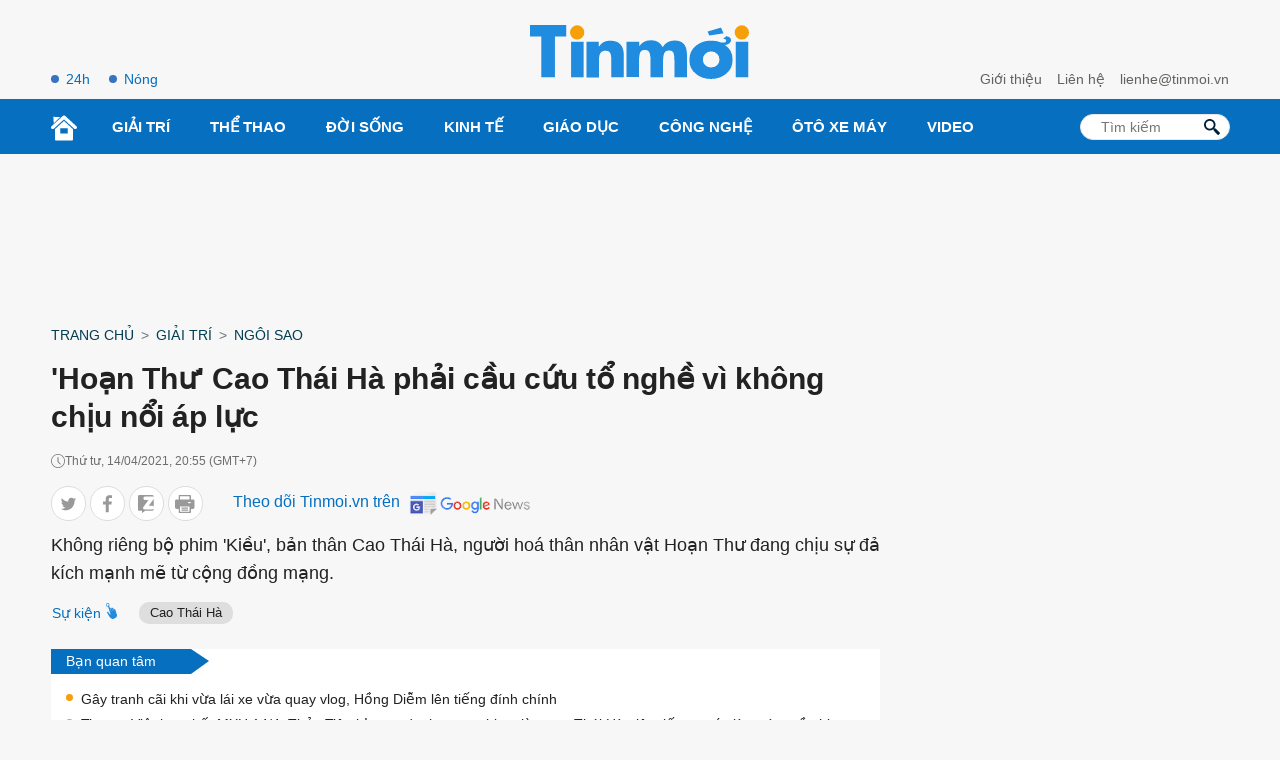

--- FILE ---
content_type: text/html; charset=UTF-8
request_url: https://tinmoi.vn/hoan-thu-cao-thai-ha-phai-cau-cuu-to-nghe-vi-khong-chiu-noi-ap-luc-011574859.html
body_size: 19503
content:
<!DOCTYPE html>
<html lang="vi" xmlns="http://www.w3.org/1999/xhtml">
<head>
<title>'Hoạn Thư' Cao Thái Hà phải cầu cứu tổ nghề vì không chịu nổi áp lực  - Tinmoi</title>
<meta charset="utf-8">
<meta http-equiv="Content-Type" content="text/html; charset=utf-8" />
<meta http-equiv="content-language" itemprop="inLanguage" content="vi"/>
<meta http-equiv="X-UA-Compatible" content="ie=edge">
<meta http-equiv="x-dns-prefetch-control" content="on">
<meta name="REVISIT-AFTER" content="1 DAYS" />
<meta name="RATING" content="GENERAL" />
<meta name="robots" content="index,follow,noodp,noarchive" />
<meta name="language" content="vi_vn" />
<meta name="copyright" content="Copyright © 2012 by Tinmoi.vn" />
<meta name="abstract" content="Tinmoi.vn Website tin tức tổng hợp hàng đầu Việt Nam" />
<meta name="distribution" content="Global" />
<meta name="author" content="Tinmoi.vn" />
<meta name="viewport" content="width=device-width, initial-scale=1, shrink-to-fit=no">
<meta name="description" content="Không riêng bộ phim 'Kiều', bản thân Cao Thái Hà, người hoá thân nhân vật Hoạn Thư đang chịu sự đả kích mạnh mẽ từ cộng đồng mạng." />
<meta name="keywords" content="Cao Thái Hà, Hoạn Thư, Kiều, Mai Thu Huyền" />
<meta name="news_keywords" content="Cao Thái Hà, Hoạn Thư, Kiều, Mai Thu Huyền" />
<link rel="shortcut icon" href="https://tinmoi.vn/favicon-new.ico?v=2" type="image/x-icon">
<link rel="canonical" href="https://tinmoi.vn/hoan-thu-cao-thai-ha-phai-cau-cuu-to-nghe-vi-khong-chiu-noi-ap-luc-011574859.html" />
<meta property="og:site_name" content="Tinmoi.vn" />
<meta property="og:type" content="article" />
<meta property="og:locale" content="vi_VN" />
<meta property="fb:app_id" content="966242223397117"/>
<meta property="fb:pages" content="269646396405852" />
<meta property="og:title" itemprop="name" content="'Hoạn Thư' Cao Thái Hà phải cầu cứu tổ nghề vì không chịu nổi áp lực " />
<meta property="og:url" itemprop="url" content="https://tinmoi.vn/hoan-thu-cao-thai-ha-phai-cau-cuu-to-nghe-vi-khong-chiu-noi-ap-luc-011574859.html" />
<meta property="og:description" content="Không riêng bộ phim 'Kiều', bản thân Cao Thái Hà, người hoá thân nhân vật Hoạn Thư đang chịu sự đả kích mạnh mẽ từ cộng đồng mạng." />
<meta property="og:image" itemprop="thumbnailUrl" content="https://cdnmedia.tinmoi.vn/resize_1200x630/upload/thanhxuanbtv/2021/04/14/hoan-thu-cao-thai-ha-phai-cau-cuu-to-nghe-vi-khong-chiu-noi-ap-luc-social-1618408522.jpg" />
<!-- Font google -->
<!--<link href="https://fonts.googleapis.com/css2?family=Roboto:ital,wght@0,300;0,400;0,500;0,900;1,400&display=swap" rel="stylesheet">-->
<link rel="stylesheet" type="text/css" href="https://tinmoi.vn/res2022/static/css/reset.css" media="all">
<link rel="stylesheet" type="text/css" href="https://tinmoi.vn/res2022/static/css/head.css" media="all">
<link rel="stylesheet" type="text/css" href="https://tinmoi.vn/res2022/static/css/main-content.css" media="all">
<!-- iPad icons -->
<link rel="apple-touch-icon" href="https://tinmoi.vn/72x72.png" sizes="72x72">
<link rel="apple-touch-icon" href="https://tinmoi.vn/114x114.png" sizes="144x144">
<!-- iPhone and iPod touch icons -->
<link rel="apple-touch-icon" href="https://tinmoi.vn/57x57.png" sizes="57x57">
<link rel="apple-touch-icon" href="https://tinmoi.vn/114x114.png" sizes="114x114">
<!-- Nokia Symbian -->
<link rel="nokia-touch-icon" href="https://tinmoi.vn/57x57.png">
<!-- Android icon precomposed so it takes precedence -->
<link rel="apple-touch-icon" href="https://tinmoi.vn/114x114.png" sizes="1x1">

<meta property="og:image:width" content="1200"/>
<meta property="og:image:height" content="630"/>
<script type="application/ld+json">
    {
        "@context": "http://schema.org",
        "@type": "NewsArticle",
        "mainEntityOfPage":{ "@type":"WebPage", "@id":"https://tinmoi.vn/hoan-thu-cao-thai-ha-phai-cau-cuu-to-nghe-vi-khong-chiu-noi-ap-luc-011574859.html" },
        "url": "https://tinmoi.vn/hoan-thu-cao-thai-ha-phai-cau-cuu-to-nghe-vi-khong-chiu-noi-ap-luc-011574859.html",
        "dateCreated": "2021-04-14T20:55:09+07:00",
        "articleSection": ["Ngôi Sao"],
        "headline": "'Hoạn Thư' Cao Thái Hà phải cầu cứu tổ nghề vì không chịu nổi áp lực ",
        "description": "Không riêng bộ phim 'Kiều', bản thân Cao Thái Hà, người hoá thân nhân vật Hoạn Thư đang chịu sự đả kích mạnh mẽ từ cộng đồng mạng.",
        "datePublished": "2021-04-14T20:55:00+07:00",
        "dateModified": "2021-04-15T08:58:09+07:00",
        "author": { "@type": "Person", "name": "Tinmoi.vn" },
        "publisher": {
            "@type": "Organization",
            "name": "Tinmoi.vn",
            "logo":{ "@type":"ImageObject", "url":"https://tinmoi.vn/tinmoi_500x112.png", "width":500, "height":112 }
        },
        "image": {
            "@type": "ImageObject",
            "url": "https://cdnmedia.tinmoi.vn/resize_1280x720/upload/thanhxuanbtv/2021/04/14/hoan-thu-cao-thai-ha-phai-cau-cuu-to-nghe-vi-khong-chiu-noi-ap-luc-social-1618408522.jpg",
            "width": 1280,
            "height": 720
        }
    }
</script>
<script type="application/ld+json">
    {
    "@context": "http://schema.org",
    "@type": "BreadcrumbList",
    "itemListElement":
    [
        {
            "@type": "ListItem",
            "position": 1,
            "item":
            {
              "@id": "https://tinmoi.vn",
              "name": "Trang chủ"
            }
        },
        {
            "@type": "ListItem",
            "position": 2,
            "item":
            {
              "@id": " https://tinmoi.vn/giai-tri",
              "name": "Giải trí"
            }
        },
        {
            "@type": "ListItem",
            "position": 3,
            "item":
            {
              "@id": "https://tinmoi.vn/ngoi-sao",
              "name": "Ngôi Sao"
            }
        }

    ]
    }
</script>

<meta name="robots" content="max-image-preview:large">
<meta property="dable:item_id" content="1574859">
<meta property="dable:author" content="Bảo Linh" />
<meta property="article:section" content="Ngôi Sao">

    <meta property="article:section2" content="Giải trí">

    <link rel="amphtml" href="https://tinmoi.vn/amp/hoan-thu-cao-thai-ha-phai-cau-cuu-to-nghe-vi-khong-chiu-noi-ap-luc-011574859.html" />

<meta property="article:published_time" content="2021-04-14T20:55:00+07:00">
<meta name="viewport" content="width=device-width,initial-scale=1,shrink-to-fit=no">
<meta name="msvalidate.01" content="3D228D3A34695D3FF8CCAA5DD6AEAA6C" />
<meta name="google-site-verification" content="Q4y8bhFhk5pXxNnOqpBI89Vs2s7KTtkkWb4dlfpSdOg" />
<meta http-equiv="X-UA-Compatible" content="ie=edge">
<meta property="fb:pages" content="1441644559438486" />
<meta property="fb:pages" content="1361777157212814" />
<meta property="article:author" content="Tinmoi.vn" />

<!-- Google Tag Manager -->
<!--
<script>(function(w,d,s,l,i){w[l]=w[l]||[];w[l].push({'gtm.start':
new Date().getTime(),event:'gtm.js'});var f=d.getElementsByTagName(s)[0],
j=d.createElement(s),dl=l!='dataLayer'?'&l='+l:'';j.async=true;j.src=
'https://www.googletagmanager.com/gtm.js?id='+i+dl;f.parentNode.insertBefore(j,f);
})(window,document,'script','dataLayer','GTM-KV5SJ5G5');</script>
-->
<!-- End Google Tag Manager -->

<!-- Global site tag (gtag.js) - Google Analytics -->
<!-- Google tag (gtag.js) -->
<script async src="https://www.googletagmanager.com/gtag/js?id=G-3R656XD5X8"></script>
<script>
  window.dataLayer = window.dataLayer || [];
  function gtag(){dataLayer.push(arguments);}
  gtag('js', new Date());

  gtag('config', 'G-3R656XD5X8');
</script>
<meta name="google-site-verification" content="bYj64XlF1TuDNbvbMTOX1_TjUTUJ8mvh1UzFUeWSiXQ" />
<meta property="fb:pages" content="100775422441989" />
<script data-rh="true" type="application/ld+json">
{
    "@context":"http://schema.org",
    "@type":"NewsMediaOrganization",
    "name":"Tinmoi.vn",
    "logo":{
        "@context":"http://schema.org",
        "@type":"ImageObject",
        "url":"https://tinmoi.vn/tinmoi_500x112.png",
        "height":112,
        "width":500
    },
    "url":"https://tinmoi.vn",
    "@id":"https://tinmoi.vn/#publisher",
    "diversityPolicy":"https://tinmoi.vn/chinh-sach-bao-mat.html",
    "ethicsPolicy":"https://tinmoi.vn/dieu-khoan-su-dung.html",
    "foundingDate":"2007-08-21"
}
</script>
<link rel="alternate" type="application/rss+xml" href="https://tinmoi.vn/feed-google-discover?cmod=donotcache" />
<link rel="dns-prefetch" href="https://pagead2.googlesyndication.com/">
<link rel="dns-prefetch" href="https://www.googletagservices.com/">
<link rel="dns-prefetch" href="https://www.googletagmanager.com/">
<link rel="dns-prefetch" href="https://securepubads.g.doubleclick.net/">
<link rel="dns-prefetch" href="https://adservice.google.com/">

<!-- Google Tag Manager -->
<script>(function(w,d,s,l,i){w[l]=w[l]||[];w[l].push({'gtm.start':
new Date().getTime(),event:'gtm.js'});var f=d.getElementsByTagName(s)[0],
j=d.createElement(s),dl=l!='dataLayer'?'&l='+l:'';j.async=true;j.src=
'https://www.googletagmanager.com/gtm.js?id='+i+dl;f.parentNode.insertBefore(j,f);
})(window,document,'script','dataLayer','GTM-WWVZKMMK');</script>
<!-- End Google Tag Manager -->

<!-- Google Tag Manager (noscript) -->
<noscript><iframe src="https://www.googletagmanager.com/ns.html?id=GTM-WWVZKMMK"
height="0" width="0" style="display:none;visibility:hidden"></iframe></noscript>
<!-- End Google Tag Manager (noscript) -->

<script async src="https://pagead2.googlesyndication.com/pagead/js/adsbygoogle.js?client=ca-pub-3943650398586158" crossorigin="anonymous"></script>


<script async="async" src="https://www.google.com/adsense/search/ads.js"></script>
<script type="text/javascript" charset="utf-8">
(function(g,o){g[o]=g[o]||function(){(g[o]['q']=g[o]['q']||[]).push(
  arguments)},g[o]['t']=1*new Date})(window,'_googCsa');
</script>

</head>
<body>
<link rel="stylesheet" type="text/css" href="https://tinmoi.vn/res2022/static/css/screen_top_detail.css?20230112v1" media="all">
<header>
    <div class="container_top flex-head top_main">
        <div class="col30per-head head-top-left">
                        <a href="https://tinmoi.vn/tin-tuc-24h.html" class="item-header-top-left">24h</a>
            <a href="https://tinmoi.vn/tin-nong.html" class="item-header-top-left">Nóng</a>
        </div>
        <div class="col30per-head">
            <div class="header-top-logo">
                                <a href="https://tinmoi.vn"><img src="https://tinmoi.vn/res2022/static/images/logo-blue.svg?v=1" width="220" height="54" alt="Tin mới nhất - Đọc tin tức mới nhất trong ngày" title="Tin mới nhất - Đọc tin tức mới nhất trong ngày"></a>
                            </div>
        </div>
        <div class="col30per-head head-top-right">
            <a href="https://tinmoi.vn/gioi-thieu.html" class="item-head-top-right">Giới thiệu</a>
            <a href="https://tinmoi.vn/lien-he.html" class="item-head-top-right">Liên hệ</a>
            <a href="https://tinmoi.vn/lien-he.html" class="item-head-top-right"><span class="__cf_email__" data-cfemail="711d18141f19143105181f1c1e185f071f">[email&#160;protected]</span></a>
        </div>
    </div>
</header>
<header class="sticky_menu">
    <div class="menu_main">
        <div class="container_top container_menu_main">
            <ul class="list_menu_main">
                <li class="item_list_menu_main"><a href="https://tinmoi.vn" class="icon_home"><img src="https://tinmoi.vn/res2022/static/images/icon-home.svg" width="26" height="26" alt="Trang chủ"/></a></li>
                                <li class="item_list_menu_main">
                    <a href="https://tinmoi.vn/giai-tri" class="link_list_menu_main">Giải trí</a>
                                        <ul class="sub_list_menu_main">
                                                <li><a href="https://tinmoi.vn/ngoi-sao">Ngôi Sao</a></li>
                                                <li><a href="https://tinmoi.vn/am-nhac">Nhạc</a></li>
                                                <li><a href="https://tinmoi.vn/thoi-trang">Thời trang</a></li>
                                                <li><a href="https://tinmoi.vn/phim">Phim</a></li>
                                                <li><a href="https://tinmoi.vn/gioi-tre">Giới trẻ</a></li>
                                                <li><a href="https://tinmoi.vn/hau-truong">Hậu trường</a></li>
                                            </ul>
                                    </li>
                                <li class="item_list_menu_main">
                    <a href="https://tinmoi.vn/the-thao" class="link_list_menu_main">Thể thao</a>
                                        <ul class="sub_list_menu_main">
                                                <li><a href="https://tinmoi.vn/bong-da-24h">Bóng đá</a></li>
                                            </ul>
                                    </li>
                                <li class="item_list_menu_main">
                    <a href="https://tinmoi.vn/doi-song" class="link_list_menu_main">Đời sống</a>
                                        <ul class="sub_list_menu_main">
                                                <li><a href="https://tinmoi.vn/su-kien">Sự kiện hàng ngày</a></li>
                                                <li><a href="https://tinmoi.vn/adam-eva">Adam-Eva</a></li>
                                                <li><a href="https://tinmoi.vn/du-lich">Du lịch</a></li>
                                                <li><a href="https://tinmoi.vn/lam-dep">Làm đẹp</a></li>
                                                <li><a href="https://tinmoi.vn/the-gioi">Thế giới</a></li>
                                                <li><a href="https://tinmoi.vn/cuoc-song">Cuộc Sống</a></li>
                                                <li><a href="https://tinmoi.vn/am-thuc">Ẩm thực</a></li>
                                                <li><a href="https://tinmoi.vn/tin-thoi-tiet">Tin thời tiết</a></li>
                                                <li><a href="https://tinmoi.vn/cafe-sang">Cafe sáng</a></li>
                                                <li><a href="https://tinmoi.vn/chuyen-la">Chuyện lạ</a></li>
                                                <li><a href="https://tinmoi.vn/mang-xa-hoi">Mạng Xã Hội</a></li>
                                            </ul>
                                    </li>
                                <li class="item_list_menu_main">
                    <a href="https://tinmoi.vn/kinh-doanh" class="link_list_menu_main">Kinh Tế</a>
                                        <ul class="sub_list_menu_main">
                                                <li><a href="https://tinmoi.vn/doanh-nhan">Doanh nhân</a></li>
                                                <li><a href="https://tinmoi.vn/thi-truong">Thị trường</a></li>
                                            </ul>
                                    </li>
                                <li class="item_list_menu_main">
                    <a href="https://tinmoi.vn/giao-duc" class="link_list_menu_main">Giáo dục</a>
                                    </li>
                                <li class="item_list_menu_main">
                    <a href="https://tinmoi.vn/cong-nghe" class="link_list_menu_main">Công nghệ</a>
                                    </li>
                                <li class="item_list_menu_main">
                    <a href="https://tinmoi.vn/oto-xemay" class="link_list_menu_main">Ôtô xe máy</a>
                                    </li>
                                <li class="item_list_menu_main">
                    <a href="https://tinmoi.vn/video" class="link_list_menu_main">Video</a>
                                    </li>
                            </ul>
            <form action="/" method="POST" style="/*display: none;*/">
            <div class="search search-box">
                <input type="text" name="search-keyword" class="form-control search-input" placeholder="Tìm kiếm" aria-label="Tìm kiếm" aria-describedby="search-input">
                <input type="submit" class="search-submit" value="">
                <div class="input-group-append">
                    <span class="button-search">
                        <svg version="1.1" xmlns="http://www.w3.org/2000/svg" xmlns:xlink="http://www.w3.org/1999/xlink" x="0px" y="0px" viewBox="0 0 339.921 339.921" style="enable-background:new 0 0 339.921 339.921;" xml:space="preserve">
                            <path style="fill:rgb(1, 32, 52);" d="M335.165,292.071l-81.385-84.077c-5.836-6.032-13.13-8.447-16.29-5.363                                  c-3.171,3.062-10.47,0.653-16.306-5.379l-1.164-1.207c36.425-47.907,32.89-116.499-10.851-160.24                                  c-47.739-47.739-125.142-47.739-172.875,0c-47.739,47.739-47.739,125.131,0,172.87c44.486,44.492,114.699,47.472,162.704,9.045                                  l0.511,0.533c5.825,6.032,7.995,13.402,4.814,16.469c-3.166,3.068-1.012,10.443,4.83,16.464l81.341,84.11                                  c5.836,6.016,15.452,6.195,21.49,0.354l22.828-22.088C340.827,307.735,340.99,298.125,335.165,292.071z M182.306,181.81                                  c-32.852,32.857-86.312,32.857-119.159,0.011c-32.852-32.852-32.847-86.318,0-119.164c32.847-32.852,86.307-32.847,119.148,0.005                                  C215.152,95.509,215.152,148.964,182.306,181.81z"> </path>
                        </svg>
                    </span>
                </div>
            </div>
            </form>
        </div>
    </div>
</header>
<header class="head_mobile">
    <div class="flex_mb"><a href="https://tinmoi.vn" class="logo_mobile"><img src="https://tinmoi.vn/res2022/static/images/logo-white.svg" alt="Tin mới" width="79" height="22"/> </a>
        <div class="right_head_mb ">
            <a href="https://tinmoi.vn/tin-nong.html" class="link_top_mb">Nóng</a>
            <a href="https://tinmoi.vn/tin-tuc-24h.html" class="link_top_mb">24h</a>
            <div class="icon_search_mb" style="display: none;" id="click_show_search_mb" onclick="click_show_search()"><img src="https://tinmoi.vn/res2022/static/images/icon-search.svg" alt="tìm kiếm trên Tinmoi" width="16" height="16"/> </div>
            <div class="menu_block">
                <div class="button_menu_mb" id="click_show_menu_mb" onclick="click_menu_mb()">
                    <span></span>
                    <span></span>
                    <span></span>
                    <span></span>
                </div>
            </div>
        </div>
    </div>
</header>
<form action="/" method="POST" style="display: none;">
    <div class="box_search_mb" id="show_box_search">
        <div class="d-flex">
            <input class="txt_search" type="text" name="search-keyword" placeholder="Tìm kiếm"/>
            <button class="btn_search ml-auto"><img src="https://tinmoi.vn/res2022/static/images/icon-search-b.svg" alt="tìm kiếm trên Tinmoi" width="15" height="15"/> </button>
            <input type="submit" class="search-submit" value="">
        </div>
    </div>
</form>
<div class="menu_mobile" id="show_menu_mb">
    <ul class="parent">
                <li class="nav-item">
            <a href="https://tinmoi.vn/giai-tri" class="nav-link-bro">Giải trí</a>
        </li>
                <li class="nav-item">
            <a href="https://tinmoi.vn/the-thao" class="nav-link-bro">Thể thao</a>
        </li>
                <li class="nav-item">
            <a href="https://tinmoi.vn/doi-song" class="nav-link-bro">Đời sống</a>
        </li>
                <li class="nav-item">
            <a href="https://tinmoi.vn/kinh-doanh" class="nav-link-bro">Kinh Tế</a>
        </li>
                <li class="nav-item">
            <a href="https://tinmoi.vn/giao-duc" class="nav-link-bro">Giáo dục</a>
        </li>
                <li class="nav-item">
            <a href="https://tinmoi.vn/cong-nghe" class="nav-link-bro">Công nghệ</a>
        </li>
                <li class="nav-item">
            <a href="https://tinmoi.vn/oto-xemay" class="nav-link-bro">Ôtô xe máy</a>
        </li>
                <li class="nav-item">
            <a href="https://tinmoi.vn/video" class="nav-link-bro">Video</a>
        </li>
            </ul>
    <hr class="bd-min">
    <div class="nav-title">Liên hệ toà soạn</div>
    <ul class="list-unstyled">
        <li><a href="https://tinmoi.vn/gioi-thieu.html">Giới thiệu</a></li>
        <li><a href="https://tinmoi.vn/lien-he.html">Liên hệ</a></li>
    </ul>
    <div class="btn-items">
        <a href="tel:+04.38.585.58"><i class="fas fa-phone-alt me-1"></i>04.38.585.58</a>
        <a href="/cdn-cgi/l/email-protection#87ebeee2e9efe2c7f3eee9eae8eea9f1e9"><i class="fas fa-envelope me-1"></i><span class="__cf_email__" data-cfemail="83efeae6edebe6c3f7eaedeeeceaadf5ed">[email&#160;protected]</span></a>
    </div>
    <div class="txt-detail mb20">
        Công ty Cổ phần Truyền Thông Trực Tuyến Netlink<br>
        Người chịu trách nhiệm nội dung: Trần Thị Huế<br>
        ĐT: +84-243-5586999; Email: <a href="/cdn-cgi/l/email-protection" class="__cf_email__" data-cfemail="99edf0f7f4f6f0d9f7fcedf5f0f7f2b7eff7">[email&#160;protected]</a><br>
        Địa chỉ trụ sở: Tầng 04, Tòa nhà Star, Lô D32 KĐT Cầu Giấy, Đường Dương Đình Nghệ, Yên Hòa, Cầu Giấy, Hà Nội.<br>
        Giấy phép số 4540/GP-TTĐT do Sở Thông tin và Truyền thông Hà Nội cấp.<br>
        Liên hệ quảng cáo: <a href="tel:+84933886969">0933886969</a><br>
        Email: <a href="/cdn-cgi/l/email-protection#deaab6abbfb0f0aaacb7b0b69eb0bbaab2b7b0b5f0a8b0"><span class="__cf_email__" data-cfemail="ee9a869b8f80c09a9c878086ae808b9a82878085c09880">[email&#160;protected]</span></a>
    </div>
    <div class="text-center footer_menu_mb">
        <a href="https://www.facebook.com/tinmoi.vn"><img class="icon-media" src="https://tinmoi.vn/res2022/static/images/icon-facebook.png?v=1" width="50" height="50" alt="Facebook Tin Mới"></a>
        <a href="javascript:;"><img class="icon-media" src="https://tinmoi.vn/res2022/static/images/icon-youtube.png?v=2" width="50" height="50" alt="Youtube Tin Mới"></a>
        <a href="https://tinmoi.vn/rss.html"><img class="icon-media" src="https://tinmoi.vn/res2022/static/images/icon-rss.png?v=1" width="50" height="50" alt="Rss Tin Mới"></a>
    </div>
</div>
<div id="pc-top" data-device="desktop"></div><div class="ads-position ads-header text-center mb20 mt20" data-device="desktop" style="min-height: 116px;"></div><div class="ads-position ads-header text-center mt20" data-device="mobile" style="min-height: 280px;"></div><div class="show_main_ads_bg">
    <div class="ads-position ads-floating-left" data-device="desktop"></div>
    <div class="ads-position ads-floating-right" data-device="desktop"></div>
</div>
<style>
    .show_main_ads_bg{
        position: sticky;
        width: 1200px;
        margin: 0 auto;
        max-width: 1200px!important;
        top: 60px;
        z-index: 99999;
    }
    .ads-floating-left{
        left: -130px;
        position: absolute;
        width: 120px;
        display: flex;
        justify-content: end;
    }
    .ads-floating-right {
        right: -130px;
        position: absolute;
        width: 120px;
        display: flex;
        justify-content: start;
    }
    .header-top{
        min-height: 25px;
    }
    .ads-floating-left:before,.ads-floating-right:before{
        display: none;
    }
</style>

<main>
    <div class="container">
        <nav class="mt15 mb15" aria-label="breadcrumb">
            <ol class="breadcrumb m-0 p-0 fmedium">
                <li class="breadcrumb-item"><a href="https://tinmoi.vn">Trang chủ</a></li>
                <li class="breadcrumb-item"><a href="https://tinmoi.vn/giai-tri">Giải trí</a></li>                <li class="breadcrumb-item"><a href="https://tinmoi.vn/ngoi-sao">Ngôi Sao</a></li>
            </ol>
        </nav>
    </div>
    <div class="container ">
        <div class="d-flex">
            <div class="col_left">
                <div class="main-content-detail">
                    <div class="title-page-detail">
                        <h1 class="article_title">'Hoạn Thư' Cao Thái Hà phải cầu cứu tổ nghề vì không chịu nổi áp lực </h1>
                        <div class="d-flex align-items-center mt15 time-create"> <i class="icon_time"></i> <span>Thứ tư, 14/04/2021, 20:55 (GMT+7)</span> </div>

                        <div class="social_sharing d-flex align-items-center mt15 mb10">
                            <div class="list_ul">
                            <ul class="list_social_left">
                                <li style="margin-bottom:0;">
                                    <a href="javascript:;" onclick="window.open('https://twitter.com/intent/tweet?text=Hoạn Thư Cao Thái Hà phải cầu cứu tổ nghề vì không chịu nổi áp lực &amp;url=https://tinmoi.vn/hoan-thu-cao-thai-ha-phai-cau-cuu-to-nghe-vi-khong-chiu-noi-ap-luc-011574859.html', 'twitterShare', 'width=626,height=436'); return false;" class="tw">
                                        <svg width="20" height="20" viewBox="0 0 20 20" fill="none" xmlns="http://www.w3.org/2000/svg">
                                            <path d="M19 4.65738C18.3678 4.93846 17.6942 5.12477 16.9919 5.21523C17.7144 4.778 18.2658 4.09092 18.5251 3.26277C17.8514 3.66985 17.1077 3.95738 16.3151 4.11785C15.6754 3.42754 14.7638 3 13.7693 3C11.8398 3 10.2864 4.58738 10.2864 6.53338C10.2864 6.81338 10.3098 7.08262 10.3672 7.33892C7.46975 7.19569 4.90594 5.78815 3.18362 3.644C2.88294 4.17277 2.70656 4.778 2.70656 5.42954C2.70656 6.65292 3.32813 7.73738 4.25463 8.36523C3.69469 8.35446 3.14538 8.18969 2.68 7.93015C2.68 7.94092 2.68 7.95492 2.68 7.96892C2.68 9.68554 3.88806 11.1114 5.47225 11.4398C5.18856 11.5185 4.87938 11.5562 4.5585 11.5562C4.33538 11.5562 4.11012 11.5432 3.89869 11.4958C4.35025 12.8948 5.63163 13.9232 7.15525 13.9566C5.9695 14.8968 4.46394 15.4632 2.83406 15.4632C2.54825 15.4632 2.27412 15.4503 2 15.4148C3.54381 16.4238 5.37344 17 7.3465 17C13.7597 17 17.266 11.6154 17.266 6.948C17.266 6.79185 17.2607 6.64108 17.2533 6.49138C17.9449 5.99385 18.5261 5.37246 19 4.65738Z"></path>
                                        </svg>
                                    </a>
                                </li>
                                <li style="margin-bottom:0;">
                                    <a href="javascript:;" class="fb btnShareFB">
                                        <svg width="11" height="21" viewBox="0 0 11 21" fill="none" xmlns="http://www.w3.org/2000/svg">
                                            <path d="M7.05015 20.1444L7.03278 11.0221L10.0935 11.0163L10.5459 7.45924L7.026 7.46594L7.02168 5.19585C7.01972 4.16658 7.30303 3.46461 8.78067 3.46179L10.6622 3.45744L10.6562 0.276681C10.3307 0.235016 9.21357 0.140198 7.91358 0.142673C5.19898 0.147842 3.34368 1.80834 3.34947 4.85064L3.35446 7.47293L0.284449 7.47878L0.291221 11.0349L3.36124 11.0291L3.37861 20.1513L7.05015 20.1444Z"></path>
                                        </svg>
                                    </a>
                                </li>
                                <li style="margin-bottom:0;">
                                    <a href="javascript:;" class="zalo zalo-share-button" data-href="https://tinmoi.vn/hoan-thu-cao-thai-ha-phai-cau-cuu-to-nghe-vi-khong-chiu-noi-ap-luc-011574859.html" data-oaid="3089992609362963104" data-layout="icon-text" data-customize="true">
                                        <svg width="18" height="20" viewBox="0 0 18 20" fill="none" xmlns="http://www.w3.org/2000/svg">
                                            <path d="M16.1209 11.9936C16.6814 11.9936 17.191 12.2229 17.554 12.5987V4.46497L12.0317 11.9936H16.1209Z"></path>
                                            <path d="M15.758 0H1.79618C0.802548 0 0 0.802548 0 1.79618V15.7643C0 16.758 0.802548 17.5605 1.79618 17.5605H4.59873V20L8 17.5605H15.7643C16.758 17.5605 17.5605 16.758 17.5605 15.7643V15.414C17.1975 15.7834 16.6879 16.0191 16.1274 16.0191H7.25478C6.66242 16.0191 6.12102 15.6879 5.84713 15.1592C5.57325 14.6306 5.6242 13.9936 5.97452 13.5159L11.6624 5.68153H8.1465C7.03822 5.68153 6.13376 4.78344 6.13376 3.66879C6.13376 2.55414 7.03185 1.65605 8.1465 1.65605H16.5032C16.8981 1.65605 17.2675 1.80255 17.5541 2.05733V1.79618C17.5541 0.802548 16.7516 0 15.758 0Z"></path>
                                        </svg>
                                    </a>
                                </li>
                                <li style="margin-bottom:0;">
                                    <a href="javascript:;" onclick="printPage()" class="print">
                                        <svg width="22" height="20" viewBox="0 0 22 20" fill="none" xmlns="http://www.w3.org/2000/svg">
                                            <path d="M13.8674 16.045H7.65089C7.25477 16.045 6.93359 16.3662 6.93359 16.7623C6.93359 17.1585 7.25473 17.4796 7.65089 17.4796H13.8673C14.2635 17.4796 14.5846 17.1585 14.5846 16.7623C14.5846 16.3662 14.2635 16.045 13.8674 16.045Z"></path>
                                            <path d="M13.8674 13.7828H7.65089C7.25477 13.7828 6.93359 14.104 6.93359 14.5001C6.93359 14.8963 7.25473 15.2174 7.65089 15.2174H13.8673C14.2635 15.2174 14.5846 14.8963 14.5846 14.5001C14.5846 14.104 14.2635 13.7828 13.8674 13.7828Z"></path>
                                            <path d="M19.8448 4.86864H17.5626V0.717297C17.5626 0.32118 17.2414 0 16.8453 0H4.67321C4.27709 0 3.95591 0.321138 3.95591 0.717297V4.86864H1.67365C0.750793 4.86864 0 5.61948 0 6.54233V13.7587C0 14.6815 0.750793 15.4323 1.67365 15.4323H3.95604V19.2827C3.95604 19.6788 4.27718 20 4.67333 20H16.8451C17.2413 20 17.5624 19.6789 17.5624 19.2827V15.4323H19.8448C20.7677 15.4323 21.5185 14.6815 21.5185 13.7587V6.54233C21.5185 5.61952 20.7677 4.86864 19.8448 4.86864ZM5.39046 1.43459H16.128V4.86864H5.39046V1.43459ZM16.1278 18.5654H5.39063C5.39063 18.4252 5.39063 12.8704 5.39063 12.6971H16.1279C16.1278 12.8748 16.1278 18.4306 16.1278 18.5654ZM16.8453 9.0805H15.0194C14.6233 9.0805 14.3021 8.75937 14.3021 8.36321C14.3021 7.96705 14.6233 7.64591 15.0194 7.64591H16.8453C17.2414 7.64591 17.5626 7.96705 17.5626 8.36321C17.5626 8.75937 17.2414 9.0805 16.8453 9.0805Z"></path>
                                        </svg>
                                    </a>
                                </li>
                            </ul>
                            <script data-cfasync="false" src="/cdn-cgi/scripts/5c5dd728/cloudflare-static/email-decode.min.js"></script><script>
                            document.querySelectorAll(".btnShareFB").forEach(function(element) {
                                element.addEventListener("click", function(event) {
                                    event.preventDefault();
                                    window.open('https://www.facebook.com/sharer/sharer.php?u=' + encodeURIComponent("https://tinmoi.vn/hoan-thu-cao-thai-ha-phai-cau-cuu-to-nghe-vi-khong-chiu-noi-ap-luc-011574859.html"), '_blank', 'location=yes,height=570,width=520,scrollbars=yes,status=yes');
                                });
                            });

                            function printPage() {
                                var printContents = document.querySelector('.main-content-detail').innerHTML;
                                var originalContents = document.body.innerHTML;
                                document.body.innerHTML = printContents;
                                window.print();
                                document.body.innerHTML = originalContents;
                            }
                            </script>
                            </div>
                            <div class="follow_gg" style="margin-left: 30px;">
                                <span class="clbluedark fmedium fs16 hide-mobile">Theo dõi Tinmoi.vn trên</span>
                                <a href="https://news.google.com/publications/CAAqBwgKMIXLkAswyNmkAw?hl=vi&gl=VN&ceid=VN%3Avi" target="_blank"><img width="131px" height="35px" src="https://tinmoi.vn/res2022/static/images/gg-news.png" alt="Tinmoi.vn - Google news"></img></a>
                            </div>
                        </div>

                        <h2 class="article_sapo mt10 text-justify">
                            
                            Không riêng bộ phim 'Kiều', bản thân Cao Thái Hà, người hoá thân nhân vật Hoạn Thư đang chịu sự đả kích mạnh mẽ từ cộng đồng mạng.                        </h2>

<div id="relatedsearches2"></div>

                    </div>
                                        <div class="flex-head nav-folder-home">
                        <div class="heading-tags">
                            <div class="heading-title active"><a href="javascript:;" class="text-green">Sự kiện</a></div>
                            <div class="scroll_tag_mb">
                                                                <h3 class="heading-title"><a href="https://tinmoi.vn/cao-thai-ha-e954.html">Cao Thái Hà</a></h3>
                                                            </div>
                        </div>
                    </div>
                                                            <div class="bg_white hot-news-24h mt10 mb10">
                        <div class="flag"> <a class="fw-600 ms-1 text-white" href="javascript:;">Bạn quan tâm</a> </div>
                        <ul class="item">
                                                        <li><a href="https://tinmoi.vn/gay-tranh-cai-khi-vua-lai-xe-vua-quay-vlog-hong-diem-len-tieng-dinh-chinh-011574857.html">Gây tranh cãi khi vừa lái xe vừa quay vlog, Hồng Diễm lên tiếng đính chính</a></li>
                                                        <li><a href="https://tinmoi.vn/tin-sao-viet-hot-nhat-mxh-14-4-thuy-tien-bi-mao-danh-trong-phi-vu-lua-gat-thai-hoa-len-tieng-truoc-lum-xum-ve-phim-cua-tran-thanh-011574851.html">Tin sao Việt hot nhất MXH 14/4: Thủy Tiên bị mạo danh trong phi vụ lừa gạt, Thái Hòa lên tiếng trước lùm xùm về phim của Trấn Thành</a></li>
                                                        <li><a href="https://tinmoi.vn/rich-kid-ngoi-canh-ngoc-trinh-hiem-hoi-khoe-me-cdm-tram-tro-vi-than-thai-011574856.html">Rich kid ngồi cạnh Ngọc Trinh hiếm hoi 'khoe' mẹ, CĐM trầm trồ vì thần thái</a></li>
                                                    </ul>
                    </div>
                                        <div class="ads-position ads-sapo mb20 mt20" data-device="mobile" style="min-height: 245px;"></div>                    <div class="content-detail text-justify" id="main-detail" itemprop="articleBody">
                        <p>Bộ phim Kiều do <a href="https://tinmoi.vn/mai-thu-huyen-e1409.html" title="Mai Thu Huyền" target="_blank">Mai Thu Huyền</a> làm đạo diễn đang gây ra những ý kiến trái chiều trên mạng xã hội. Nội dung phim bị chê là láy cảm hứng từ "Truyện Kiều" của Nguyễn Du nhưng chưa trọn vẹn. Diễn xuất của 3 diễn viên chính là Trình Mỹ Duyên (vai Kiều), Lê Anh Huy (Thúc Sinh) và <a href="https://tinmoi.vn/cao-thai-ha-e954.html" title="Cao Thái Hà" target="_blank">Cao Thái Hà</a> (Hoạn Thư) cũng vấp phải nhiều chỉ trích. Xôn xao nhất chính là vai diễn Hoạn Thư với quá nhiều cảnh nhạy cảm. Những cảnh quay này bị nhiều người đánh giá là thô, dung tục.</p>  <figure class="expNoEdit"><img src="[data-uri]" alt="Vai diễn Hoạn Thư của Cao Thái Hà trong 'Kiều' bị chỉ trích vì cảnh nhạy cảm. Ảnh: FBNV" width="1286" height="2048" title="Vai diễn Hoạn Thư của Cao Thái Hà trong 'Kiều' bị chỉ trích vì cảnh nhạy cảm. Ảnh: FBNV" data-src="https://cdnmedia.tinmoi.vn/upload/thanhxuanbtv/2021/04/14/1618408266-1.jpg" class="lazy" loading="lazy" />  <figcaption>Vai diễn Hoạn Thư của Cao Thái Hà trong "Kiều" bị chỉ trích vì cảnh nhạy cảm. Ảnh: FBNV</figcaption>  </figure>  <center><div class="ads-position ads-outstream mt20 mb20" data-device="mobile" style="min-height:250px;"></div></center><figure class="expNoEdit"><img src="[data-uri]" alt="Một phân cảnh chịu nhiều chỉ trích của 'Kiều'. Ảnh: Internet" width="525" height="335" title="Một phân cảnh chịu nhiều chỉ trích của 'Kiều'. Ảnh: Internet" data-src="https://cdnmedia.tinmoi.vn/upload/thanhxuanbtv/2021/04/14/1618408266-2.jpg" class="lazy" loading="lazy" />  <figcaption>Một phân cảnh chịu nhiều chỉ trích của "Kiều". Ảnh: Internet</figcaption>  </figure>  <p>Trước áp lực dư luận, Cao Thái Hà đã phải tạm khoá <a href="https://tinmoi.vn/facebook-e265.html" title="Facebook" target="_blank">Facebook</a>. Mới đây nhất, nữ diễn viên mở lại trang cá nhân đồng thời đăng dòng trạng thái vô cùng xót xa: <em>"Tổ ơi, điều mà con chấp nhận tổn thương bản thân mình để hi sinh cho vai diễn... lại là điều mà người ta đi giật tít câu view, đem ra chà đạp. Con biết phải làm gì đây, người ta muốn làm con tổn thương đáng lý con phải càng mạnh mẽ, nhưng lúc này con thật sự thấy quá tàn nhẫn. Con đã thua vì họ đã thật sự làm con đau và nãn lòng....".</em></p>  <figure class="expNoEdit"><img src="[data-uri]" alt="Cao Thái Hà tổn thương sau khi mọi sự cố gắng cho vai diễn Hoạn Thư trở thành công cốc trước phán xét của CĐM. Ảnh chụp màn hình" width="670" height="213" title="Cao Thái Hà tổn thương sau khi mọi sự cố gắng cho vai diễn Hoạn Thư trở thành công cốc trước phán xét của CĐM. Ảnh chụp màn hình" data-src="https://cdnmedia.tinmoi.vn/upload/thanhxuanbtv/2021/04/14/1618408050-1.jpg" class="lazy" loading="lazy" />  <figcaption>Cao Thái Hà tổn thương sau khi mọi sự cố gắng cho vai diễn Hoạn Thư trở thành công cốc trước phán xét của CĐM. Ảnh chụp màn hình</figcaption>  </figure>  <p style="text-align: justify;">Bên dưới dòng chia sẻ này, rất nhiều bạn bè, đồng nghiệp đã gửi lời động viên, an ủi nàng 'Hoạn Thư'.<em> "Em đã làm rất tốt và hy sinh hết mình cho vai diễn. Chắc chắn sẽ không có ai thể hiện tốt vai Hoạn Thư hơn em đâu nên em hãy bỏ ngoài tai tất cả những lời khiến em tổn thương nhé. Tất cả những người có tâm, có nghề đều luôn dành cho em sự trân trọng và mọi người sẽ luôn bên em và yêu thương em</em>", đạo diễn Mai Thu Huyền nhắn nhủ.</p>  <center><div class="ads-position ads-outstream mt20 mb20" data-device="desktop"></div><div class="ads-position ads-inpage mt20 mb20" data-device="desktop"></div><div class="ads-position ads-inpage mt20 mb20" data-device="mobile"></div></center><p style="text-align: justify;">Bạn diễn Trình Mỹ Duyên cũng an ủi người chị của mình:<em> "Tặng Chị gái của em câu này: “ Đừng vội tổn thương và bỏ cuộc quá dễ dàng chỉ vì vài lời dè bỉu của người khác”. Thương Chị"</em>.</p>  <p style="text-align: justify;">Nam diễn viên Minh Nhí thì chia sẻ nghề diễn chính là nghề của thị phi, tất cả các nghệ sĩ chỉ cần vững bước mà đi:<em> "Nghề của Mình là Thị Phi mà Con! Con cứ vững bước mà đi! Có Người chưa Thích mình nhưng cũng có nhiều Người Yêu mình! Mạnh Mẽ lên Con Gái! Thương Con!!!".</em></p>  <figure class="expNoEdit"><img src="[data-uri]" alt="'Hoạn Thư' Cao Thái Hà phải cầu cứu tổ nghề vì không chịu nổi áp lực  - Ảnh 1" width="650" height="791" title="'Hoạn Thư' Cao Thái Hà phải cầu cứu tổ nghề vì không chịu nổi áp lực  - Ảnh 1" data-src="https://cdnmedia.tinmoi.vn/upload/thanhxuanbtv/2021/04/14/1618408050-2.jpg" class="lazy" loading="lazy" /></figure>  <figure class="expNoEdit"><img src="[data-uri]" alt="'Hoạn Thư' Cao Thái Hà phải cầu cứu tổ nghề vì không chịu nổi áp lực  - Ảnh 2" width="641" height="768" title="'Hoạn Thư' Cao Thái Hà phải cầu cứu tổ nghề vì không chịu nổi áp lực  - Ảnh 2" data-src="https://cdnmedia.tinmoi.vn/upload/thanhxuanbtv/2021/04/14/1618408050-3.jpg" class="lazy" loading="lazy" /></figure>  <figure class="expNoEdit"><img src="[data-uri]" alt="Đồng nghiệp, người hâm mộ đều gửi lời an ủi, động viên tới Cao Thái Hà. Ảnh chụp màn hình" width="634" height="628" title="Đồng nghiệp, người hâm mộ đều gửi lời an ủi, động viên tới Cao Thái Hà. Ảnh chụp màn hình" data-src="https://cdnmedia.tinmoi.vn/upload/thanhxuanbtv/2021/04/14/1618408050-4.jpg" class="lazy" loading="lazy" />  <figcaption>Đồng nghiệp, người hâm mộ đều gửi lời an ủi, động viên tới Cao Thái Hà. Ảnh chụp màn hình</figcaption>  </figure>  <p>3 giờ trước, nữ diễn viên đã cập nhật dòng trạng thái mới, gửi lời cảm ơn tới đồng nghiệp và người hâm mộ. Cô quyết tâm sẽ cố gắng, kiên cường hơn nữa.</p>  <figure class="expNoEdit"><img src="[data-uri]" alt="Nàng 'Hoạn Thư' quyết vực dậy tinh thần sau biến cố. Ảnh chụp màn hình" width="663" height="799" title="Nàng 'Hoạn Thư' quyết vực dậy tinh thần sau biến cố. Ảnh chụp màn hình" data-src="https://cdnmedia.tinmoi.vn/upload/thanhxuanbtv/2021/04/14/1618408050-5.jpg" class="lazy" loading="lazy" />  <figcaption>Nàng 'Hoạn Thư' quyết vực dậy tinh thần sau biến cố. Ảnh chụp màn hình</figcaption>  </figure>                    </div>
                    <div class="footer-content text-right mb10">
                        <p class="mb15">
                            <span data-href="https://tinmoi.vn/tac-gia/bao-linh-118.html">
                            <strong style="color:#1058a0">Bảo Linh</strong></span>
                        </p>
                        <div class="link">
                                                        <div class="clearfix">
                                                                <div class="fl ">
                                    <div class="fb-share-button" style="background: #1877F2;padding: 2px 5px 2px 9px;display: inline-block;" data-href="https://tinmoi.vn/hoan-thu-cao-thai-ha-phai-cau-cuu-to-nghe-vi-khong-chiu-noi-ap-luc-011574859.html" data-layout="button_count" data-size="large" data-lazy="true"><a target="_blank" href="https://www.facebook.com/sharer/sharer.php?u=https://tinmoi.vn/hoan-thu-cao-thai-ha-phai-cau-cuu-to-nghe-vi-khong-chiu-noi-ap-luc-011574859.html" class="fb-xfbml-parse-ignore">Chia sẻ</a></div>
                                    <div id="fb-root"></div>
                                    <script async defer crossorigin="anonymous" src="https://connect.facebook.net/vi_VN/sdk.js#xfbml=1&version=v15.0&appId=1636018986614007&autoLogAppEvents=1" nonce="YBDZVcla"></script>
                                </div>
                                <div class="link-source-wrapper is-web clearfix">
                                    <div class="link-source-name" id="link-source-name" style="cursor: pointer;">
                                        <span class="link-source-text-name">Theo tạp chí Người đưa tin</span>
                                        <span class="btn-copy-link-source2" style="display: none;">
                                            <svg width="10" height="10" viewBox="0 0 10 10" fill="none" xmlns="http://www.w3.org/2000/svg">
                                                <path fill-rule="evenodd" clip-rule="evenodd" d="M2.5 2.08333C2.38949 2.08333 2.28351 2.12723 2.20537 2.20537C2.12723 2.28351 2.08333 2.38949 2.08333 2.5V8.33333C2.08333 8.44384 2.12723 8.54982 2.20537 8.62796C2.28351 8.7061 2.38949 8.75 2.5 8.75H7.5C7.61051 8.75 7.71649 8.7061 7.79463 8.62796C7.87277 8.54982 7.91667 8.44384 7.91667 8.33333V2.5C7.91667 2.38949 7.87277 2.28351 7.79463 2.20537C7.71649 2.12723 7.61051 2.08333 7.5 2.08333H6.66667C6.43655 2.08333 6.25 1.89679 6.25 1.66667C6.25 1.43655 6.43655 1.25 6.66667 1.25H7.5C7.83152 1.25 8.14946 1.3817 8.38388 1.61612C8.6183 1.85054 8.75 2.16848 8.75 2.5V8.33333C8.75 8.66485 8.6183 8.9828 8.38388 9.21722C8.14946 9.45164 7.83152 9.58333 7.5 9.58333H2.5C2.16848 9.58333 1.85054 9.45164 1.61612 9.21722C1.3817 8.9828 1.25 8.66485 1.25 8.33333V2.5C1.25 2.16848 1.3817 1.85054 1.61612 1.61612C1.85054 1.3817 2.16848 1.25 2.5 1.25H3.33333C3.56345 1.25 3.75 1.43655 3.75 1.66667C3.75 1.89679 3.56345 2.08333 3.33333 2.08333H2.5Z" fill="#333"></path>
                                                <path fill-rule="evenodd" clip-rule="evenodd" d="M2.91666 1.25C2.91666 0.789762 3.28976 0.416667 3.75 0.416667H6.25C6.71023 0.416667 7.08333 0.789762 7.08333 1.25V2.08333C7.08333 2.54357 6.71023 2.91667 6.25 2.91667H3.75C3.28976 2.91667 2.91666 2.54357 2.91666 2.08333V1.25ZM6.25 1.25H3.75V2.08333H6.25V1.25Z" fill="#333"></path>
                                            </svg>
                                            <i>Link</i>
                                        </span>
                                    </div>
                                    <div class="link-source-detail" id="link-source-detail">
                                        <div class="sourcelinktop">
                                            <span class="link-source-detail-title">Link bài gốc</span>
                                            <span class="btn-copy-link-source disable" id="btn-copy-link-source">
                                                <svg width="10" height="10" viewBox="0 0 10 10" fill="none" xmlns="http://www.w3.org/2000/svg">
                                                    <path fill-rule="evenodd" clip-rule="evenodd" d="M2.5 2.08333C2.38949 2.08333 2.28351 2.12723 2.20537 2.20537C2.12723 2.28351 2.08333 2.38949 2.08333 2.5V8.33333C2.08333 8.44384 2.12723 8.54982 2.20537 8.62796C2.28351 8.7061 2.38949 8.75 2.5 8.75H7.5C7.61051 8.75 7.71649 8.7061 7.79463 8.62796C7.87277 8.54982 7.91667 8.44384 7.91667 8.33333V2.5C7.91667 2.38949 7.87277 2.28351 7.79463 2.20537C7.71649 2.12723 7.61051 2.08333 7.5 2.08333H6.66667C6.43655 2.08333 6.25 1.89679 6.25 1.66667C6.25 1.43655 6.43655 1.25 6.66667 1.25H7.5C7.83152 1.25 8.14946 1.3817 8.38388 1.61612C8.6183 1.85054 8.75 2.16848 8.75 2.5V8.33333C8.75 8.66485 8.6183 8.9828 8.38388 9.21722C8.14946 9.45164 7.83152 9.58333 7.5 9.58333H2.5C2.16848 9.58333 1.85054 9.45164 1.61612 9.21722C1.3817 8.9828 1.25 8.66485 1.25 8.33333V2.5C1.25 2.16848 1.3817 1.85054 1.61612 1.61612C1.85054 1.3817 2.16848 1.25 2.5 1.25H3.33333C3.56345 1.25 3.75 1.43655 3.75 1.66667C3.75 1.89679 3.56345 2.08333 3.33333 2.08333H2.5Z" fill="white"></path>
                                                    <path fill-rule="evenodd" clip-rule="evenodd" d="M2.91666 1.25C2.91666 0.789762 3.28976 0.416667 3.75 0.416667H6.25C6.71023 0.416667 7.08333 0.789762 7.08333 1.25V2.08333C7.08333 2.54357 6.71023 2.91667 6.25 2.91667H3.75C3.28976 2.91667 2.91666 2.54357 2.91666 2.08333V1.25ZM6.25 1.25H3.75V2.08333H6.25V1.25Z" fill="white"></path>
                                                </svg>
                                                <i>Lấy link</i>
                                            </span>
                                        </div>
                                        <span class="link-source-full" id="link-source-full" title="https://doisongphapluat.nguoiduatin.vn/tintuc/hoan-thu-cao-thai-ha-phai-cau-cuu-to-nghe-vi-khong-chiu-noi-ap-luc-011574859.html">
                                            https://doisongphapluat.nguoiduatin.vn/tintuc/hoan-thu-cao-thai-ha-phai-cau-cuu-to-nghe-vi-khong-chiu-noi-ap-luc-011574859.html                                        </span>
                                        <div class="arrow-down"></div>
                                    </div>
                                </div>
                            </div>

                                                    </div>
                    </div>
                </div>
                <div class="text-center">
                    <span class="clbluedark fmedium fs16">Theo dõi Tinmoi.vn trên</span>
                    <a href="https://news.google.com/publications/CAAqBwgKMIXLkAswyNmkAw?hl=vi&gl=VN&ceid=VN%3Avi" target="_blank"><img width="161px" height="43px" src="https://tinmoi.vn/res2022/static/images/gg-news.png" alt="Tinmoi.vn - Google news"></img></a>
                </div>
                
                <div class="text-center mb20 mt20">
                    <div class="fb-page" data-href="https://www.facebook.com/ChiDepDapGioReSong" data-tabs="" data-width="" data-height="" data-small-header="false" data-adapt-container-width="true" data-hide-cover="false" data-show-facepile="true"><blockquote cite="https://www.facebook.com/ChiDepDapGioReSong" class="fb-xfbml-parse-ignore"><a href="https://www.facebook.com/ChiDepDapGioReSong">Chị Đẹp Đạp Gió Rẽ Sóng</a></blockquote></div>
                </div>
                
                                <div class="ads-position ads-tag mb20 mt20" data-device="desktop" style="min-height: 222px;"></div>
                                                <div class="clear-both"></div>
                <div class="mb20 mt20">
                    <div class="line_black"></div>
                    <div class="bg_gray pda20">
                        <h3 class="clbluedark fmedium fs16">Tin liên quan</h3>
                        <ul class="list-related">
                                                        <li><h4><a href="https://tinmoi.vn/truong-giang-voi-va-bo-chay-khi-nghe-cao-thai-ha-khoe-giong-ca-oanh-vang-011538038.html" class="line-clamp-2">Trường Giang vội vã bỏ chạy khi nghe Cao Thái Hà khoe giọng ca 'oanh vàng'</a></h4></li>
                                                        <li><h4><a href="https://tinmoi.vn/mo-hai-cao-thai-ha-huong-dan-cach-an-che-ma-khong-bi-troi-son-moi-011530843.html" class="line-clamp-2">'Mợ Hai' Cao Thái Hà hướng dẫn cách ăn chè mà không bị trôi son môi</a></h4></li>
                                                        <li><h4><a href="https://tinmoi.vn/cao-thai-ha-len-tieng-chuyen-ghet-nhat-kim-anh-tu-trong-phim-den-ngoai-doi-011530476.html" class="line-clamp-2">Cao Thái Hà lên tiếng chuyện ghét Nhật Kim Anh từ trong phim đến ngoài đời</a></h4></li>
                                                    </ul>
                    </div>
                </div>
                                                <div class="ads-position ads-bottom-1 mb20 mt20" data-device="mobile"></div>
                                                <div class="tag_detail">
                    <span class="fmedium fs14 clbluedark">Từ khóa:</span>
                                        <a class="item_tag_detail" href="javascript:;" data-href="https://tinmoi.vn/cao-thai-ha-tag.html">Cao Thái Hà</a>
                                        <a class="item_tag_detail" href="javascript:;" data-href="https://tinmoi.vn/hoan-thu-tag.html">hoan thu</a>
                                        <a class="item_tag_detail" href="javascript:;" data-href="https://tinmoi.vn/kieu-tag.html">Kiều</a>
                                        <a class="item_tag_detail" href="javascript:;" data-href="https://tinmoi.vn/mai-thu-huyen-tag.html">Mai Thu Huyền</a>
                                    </div>
                                                <div class="bg_dot mt30 mb20"></div>
                <div class="mb30">
                    <div class="d-flex mb20">
                        <div class="mr-auto">
                            <h3 class="title_black "><a href="https://tinmoi.vn/cao-thai-ha-e954.html">Sự kiện Cao Thái Hà</a></h3>
                        </div>
                    </div>
                    <div class="bg_blue pda20">
                                                <div class="d-flex row_content new_one_blue">
                            <div class="col50per">
                                <a href="https://tinmoi.vn/ru-bo-moi-on-ao-cao-thai-ha-lo-dien-voi-than-hinh-nong-bong-den-dot-mat-011608053.html" class="thumb_large thumbblock">
                                    <img class="lazy" loading="lazy" src="[data-uri]" data-src="https://cdnmedia.tinmoi.vn/resize_394x228/upload/phamhanh/2022/08/04/ru-bo-moi-on-ao-cao-thai-ha-lo-dien-voi-than-hinh-nong-bong-den-dot-mat1659583093.jpg" alt="Rũ bỏ mọi ồn ào, Cao Thái Hà lộ diện với thân hình nóng bỏng đến 'đốt mắt'" width="394px" height="228px">
                                </a>
                            </div>
                            <div class="col50per">
                                <h4><a href="https://tinmoi.vn/ru-bo-moi-on-ao-cao-thai-ha-lo-dien-voi-than-hinh-nong-bong-den-dot-mat-011608053.html" class="text-white fs24 fbold">Rũ bỏ mọi ồn ào, Cao Thái Hà lộ diện với thân hình nóng bỏng đến 'đốt mắt'</a></h4>
                                <p class="mt10 text-white">Khoe chân ngực lấp ló sau chiếc váy được cắt xẻ táo bạo, Cao Thái Hà khiến dân tình không khỏi mê mẩn vì độ nóng bỏng của mình. </p>
                            </div>
                        </div>
                                                <div class="line_white mt20 mb20"></div>
                        <div class="d-flex row_content">
                                                        <div class="col30per">
                                <a href="https://tinmoi.vn/noi-tiep-lum-xum-cua-cao-thai-ha-vo-thang-mat-netizen-bang-von-tu-co-011603608.html" class="thumbblock thumb_small">
                                    <img class="lazy" loading="lazy" src="[data-uri]" data-src="https://cdnmedia.tinmoi.vn/resize_254x147/upload/ledatbtv/2022/05/28/noi-tiep-lum-xum-cua-cao-thai-ha-vo-thang-mat-netizen-bang-von-tu-co1653725467.jpg" alt="Nối tiếp lùm xùm: Cao Thái Hà ‘vỗ thẳng mặt' netizen bằng ‘vốn tự có', 1 mĩ nhân sẵn sàng 'bung xoã' cùng " width="254px" height="147px">
                                </a>
                                <a href="https://tinmoi.vn/noi-tiep-lum-xum-cua-cao-thai-ha-vo-thang-mat-netizen-bang-von-tu-co-011603608.html" class="text-white fs16 fbold mt10 flex-one-mb">Nối tiếp lùm xùm: Cao Thái Hà ‘vỗ thẳng mặt' netizen bằng ‘vốn tự có', 1 mĩ nhân sẵn sàng 'bung xoã' cùng </a>
                            </div>
                                                        <div class="col30per">
                                <a href="https://tinmoi.vn/cao-thai-ha-dung-khoa-hoc-dap-tra-du-luan-giua-lum-xum-kiep-sau-lam-vo-cua-bo-011603579.html" class="thumbblock thumb_small">
                                    <img class="lazy" loading="lazy" src="[data-uri]" data-src="https://cdnmedia.tinmoi.vn/resize_254x147/upload/ledatbtv/2022/05/27/cao-thai-ha-dung-khoa-hoc-dap-tra-du-luan-giua-lum-xum-kiep-sau-lam-vo-cua-bo1653648896.jpg" alt="Cao Thái Hà dùng khoa học ‘đáp trả’ dư luận giữa lùm xùm ‘kiếp sau làm vợ của bố’ " width="254px" height="147px">
                                </a>
                                <a href="https://tinmoi.vn/cao-thai-ha-dung-khoa-hoc-dap-tra-du-luan-giua-lum-xum-kiep-sau-lam-vo-cua-bo-011603579.html" class="text-white fs16 fbold mt10 flex-one-mb">Cao Thái Hà dùng khoa học ‘đáp trả’ dư luận giữa lùm xùm ‘kiếp sau làm vợ của bố’ </a>
                            </div>
                                                        <div class="col30per">
                                <a href="https://tinmoi.vn/chong-trang-tran-co-dong-thai-nhay-cam-giua-luc-phat-ngon-cua-cao-thai-ha-dang-soi-suc-la-gi-ma-cdm-ngao-ngan-011603523.html" class="thumbblock thumb_small">
                                    <img class="lazy" loading="lazy" src="[data-uri]" data-src="https://cdnmedia.tinmoi.vn/resize_254x147/upload/tranhao/2022/05/27/chong-trang-tran-co-dong-thai-nhay-cam-giua-luc-phat-ngon-cua-cao-thai-ha-dang-soi-suc-la-gi-ma-cdm-ngao-ngan1653621491.png" alt="Chồng Trang Trần có động thái nhạy cảm giữa lúc phát ngôn của Cao Thái Hà đang sôi sục, là gì mà CDM ngao ngán? " width="254px" height="147px">
                                </a>
                                <a href="https://tinmoi.vn/chong-trang-tran-co-dong-thai-nhay-cam-giua-luc-phat-ngon-cua-cao-thai-ha-dang-soi-suc-la-gi-ma-cdm-ngao-ngan-011603523.html" class="text-white fs16 fbold mt10 flex-one-mb">Chồng Trang Trần có động thái nhạy cảm giữa lúc phát ngôn của Cao Thái Hà đang sôi sục, là gì mà CDM ngao ngán? </a>
                            </div>
                                                    </div>
                    </div>
                </div>
                                                <div class="ads-position ads-bottom-2 mb20 mt20" data-device="mobile" style="min-height: 250px;"></div>
                                                <div>
                    <div class="line_black mb20"></div>
                    <div class="d-flex ">
                        <div class="mr-auto">
                            <h3 class="title_black"><a href="https://tinmoi.vn/ngoi-sao">Cùng chuyên mục</a></h3>
                        </div>
                    </div>
                    <div class="d-flex row_content news_home_list">
                                                <div class="col30per mt20">
                            <a href="https://tinmoi.vn/thieu-uy-mai-nguyen-anh-gianh-a-quan-giong-hat-hay-ha-noi-2024-d330-011640074.html" class="mb10 thumbblock thumb_small">
                                <img class="lazy" loading="lazy" src="[data-uri]" data-src="https://cdnmedia.tinmoi.vn/resize_257x150/upload/vuthive/2024/12/04/thieu-uy-mai-nguyen-anh-gianh-a-quan-giong-hat-hay-ha-noi-20241733287482.PNG" alt="Thiếu úy Mai Nguyễn Anh giành Á quân Giọng hát hay Hà Nội 2024" width="257px" height="150px">
                            </a>
                            <div class="flex-one-mb">
                                <div class="clgray mt10 mb10 fs13">04-12-2024 | 11:43</div>
                                <h4><a href="https://tinmoi.vn/thieu-uy-mai-nguyen-anh-gianh-a-quan-giong-hat-hay-ha-noi-2024-d330-011640074.html" class="fs16 fbold">Thiếu úy Mai Nguyễn Anh giành Á quân Giọng hát hay Hà Nội 2024</a></h4>
                            </div>
                        </div>
                                                <div class="col30per mt20">
                            <a href="https://tinmoi.vn/my-linh-va-5-duoc-tai-chi-dep-dap-gio-re-song-tung-xin-dung-cuoc-choi-thi-vi-ly-do-dac-biet-d311-011639883.html" class="mb10 thumbblock thumb_small">
                                <img class="lazy" loading="lazy" src="[data-uri]" data-src="https://cdnmedia.tinmoi.vn/resize_257x150/upload/vanhao/2024/01/29/my-linh-va-5-039duoc039-tai-chi-dep-dap-gio-re-song-tung-xin-dung-cuoc-choi-thi-vi-ly-do-dac-biet-100826avatar.png" alt="Mỹ Linh và 5 'được' tại Chị Đẹp Đạp Gió Rẽ Sóng, từng xin dừng cuộc chơi vì lý do đặc biệt" width="257px" height="150px">
                            </a>
                            <div class="flex-one-mb">
                                <div class="clgray mt10 mb10 fs13">28-09-2024 | 21:45</div>
                                <h4><a href="https://tinmoi.vn/my-linh-va-5-duoc-tai-chi-dep-dap-gio-re-song-tung-xin-dung-cuoc-choi-thi-vi-ly-do-dac-biet-d311-011639883.html" class="fs16 fbold">Mỹ Linh và 5 'được' tại Chị Đẹp Đạp Gió Rẽ Sóng, từng xin dừng cuộc chơi vì lý do đặc biệt</a></h4>
                            </div>
                        </div>
                                                <div class="col30per mt20">
                            <a href="https://tinmoi.vn/hon-1-nam-bi-dinh-tu-bo-dien-vien-huong-giang-cong-bo-tin-vui-tung-thang-len-mxh-cdm-toi-tap-dong-loat-y-kien-d313-011639881.html" class="mb10 thumbblock thumb_small">
                                <img class="lazy" loading="lazy" src="[data-uri]" data-src="https://cdnmedia.tinmoi.vn/resize_257x150/upload/datle/2024/01/29/dien-vien-huong-giang-khoe-da-039dinh-hon039-sau-hon-1-nam-chia-tay-dinh-tu-094308avatar.jpg" alt="Diễn viên Hương Giang khoe đã &#039;đính hôn&#039; sau hơn 1 năm chia tay Đình Tú" width="257px" height="150px">
                            </a>
                            <div class="flex-one-mb">
                                <div class="clgray mt10 mb10 fs13">26-09-2024 | 14:38</div>
                                <h4><a href="https://tinmoi.vn/hon-1-nam-bi-dinh-tu-bo-dien-vien-huong-giang-cong-bo-tin-vui-tung-thang-len-mxh-cdm-toi-tap-dong-loat-y-kien-d313-011639881.html" class="fs16 fbold">Diễn viên Hương Giang khoe đã &#039;đính hôn&#039; sau hơn 1 năm chia tay Đình Tú</a></h4>
                            </div>
                        </div>
                                                <div class="col30per mt20">
                            <a href="https://tinmoi.vn/ninh-duong-lan-ngoc-di-du-hoc-khi-su-nghiep-dang-o-dinh-cao-cdm-don-doan-sap-sinh-con-va-su-that-dang-sau-d312-011639877.html" class="mb10 thumbblock thumb_small">
                                <img class="lazy" loading="lazy" src="[data-uri]" data-src="https://cdnmedia.tinmoi.vn/resize_257x150/upload/chinguyen/2024/01/29/ninh-duong-lan-ngoc-di-du-hoc-khi-su-nghiep-dang-o-dinh-cao-cdm-don-doan-sap-sinh-con-va-su-that-dang-sau-101454avatar.jpg" alt="Ninh Dương Lan Ngọc đi du học khi sự nghiệp đang ở đỉnh cao: CDM đồn đoán sắp sinh con và sự thật đằng sau" width="257px" height="150px">
                            </a>
                            <div class="flex-one-mb">
                                <div class="clgray mt10 mb10 fs13">26-09-2024 | 14:38</div>
                                <h4><a href="https://tinmoi.vn/ninh-duong-lan-ngoc-di-du-hoc-khi-su-nghiep-dang-o-dinh-cao-cdm-don-doan-sap-sinh-con-va-su-that-dang-sau-d312-011639877.html" class="fs16 fbold">Ninh Dương Lan Ngọc đi du học khi sự nghiệp đang ở đỉnh cao: CDM đồn đoán sắp sinh con và sự thật đằng sau</a></h4>
                            </div>
                        </div>
                                                <div class="col30per mt20">
                            <a href="https://tinmoi.vn/mat-hut-bao-lau-bui-quynh-hoa-cham-tai-xuat-dip-cuoi-nam-hua-hen-man-bung-no-d311-011639898.html" class="mb10 thumbblock thumb_small">
                                <img class="lazy" loading="lazy" src="[data-uri]" data-src="https://cdnmedia.tinmoi.vn/resize_257x150/upload/vanhao/2024/01/29/mat-hut-bao-lau-bui-quynh-hoa-cham-tai-xuat-dip-cuoi-nam-hua-hen-man-bung-no-115429avatar.png" alt="Mất hút bao lâu, Bùi Quỳnh Hoa chăm tái xuất dịp cuối năm: Hứa hẹn màn bùng nổ?" width="257px" height="150px">
                            </a>
                            <div class="flex-one-mb">
                                <div class="clgray mt10 mb10 fs13">26-09-2024 | 14:30</div>
                                <h4><a href="https://tinmoi.vn/mat-hut-bao-lau-bui-quynh-hoa-cham-tai-xuat-dip-cuoi-nam-hua-hen-man-bung-no-d311-011639898.html" class="fs16 fbold">Mất hút bao lâu, Bùi Quỳnh Hoa chăm tái xuất dịp cuối năm: Hứa hẹn màn bùng nổ?</a></h4>
                            </div>
                        </div>
                                                <div class="col30per mt20">
                            <a href="https://tinmoi.vn/hau-thang-the-ba-dao-lan-huong-phuong-oanh-co-bi-thuat-chieu-du-shark-binh-loi-le-khien-cdm-tram-tro-d313-011639896.html" class="mb10 thumbblock thumb_small">
                                <img class="lazy" loading="lazy" src="[data-uri]" data-src="https://cdnmedia.tinmoi.vn/resize_257x150/upload/datle/2024/01/29/phuong-oanh-moi-shark-binh-ve-an-com-mon-an-la-so-thich-cua-chong-cach-xung-ho-ngot-hon-mia-lui-114041avatar.jpg" alt="Phương Oanh mời shark Bình về ăn cơm: Món ăn là sở thích của chồng, cách xưng hô ngọt hơn mía lùi" width="257px" height="150px">
                            </a>
                            <div class="flex-one-mb">
                                <div class="clgray mt10 mb10 fs13">26-09-2024 | 14:30</div>
                                <h4><a href="https://tinmoi.vn/hau-thang-the-ba-dao-lan-huong-phuong-oanh-co-bi-thuat-chieu-du-shark-binh-loi-le-khien-cdm-tram-tro-d313-011639896.html" class="fs16 fbold">Phương Oanh mời shark Bình về ăn cơm: Món ăn là sở thích của chồng, cách xưng hô ngọt hơn mía lùi</a></h4>
                            </div>
                        </div>
                                            </div>
                </div>
                            </div>
            <div class="col300">
                                <div class="ads-position ads-right-1 mb30" data-device="desktop" style="min-height: 600px;"></div>
                                                                <div class="ads-position ads-right-2 mb30" data-device="desktop"></div>
                                                                <div class="ads-position ads-right-3 mb30" data-device="desktop"></div>
                                                                <div class="ads-position ads-right-4 mb30" data-device="desktop" style="min-height: 600px;"></div>
                                
<!--TEXTLINK BOX-->
<!--DATA GET FROM TEXTLINK REDIS 104--><!--TEXTLINK BOX-->            </div>
        </div>
    </div>
        <div class="mb30">
        <div class="ads-position ads-bottom-2" data-device="desktop"></div>
    </div>
            <div class="mb30">
        <div class="ads-position ads-footer" data-device="desktop"></div>
    </div>
    </main>
<div class="ads-position ads-before-footer" data-device="mobile"></div>
<div class="ads-position ads-footer" data-device="desktop"></div>

<footer class="footer">
    <div class="menu-footer">
        <div class="container">
            <div class="d-flex justify-content-between">
                <div class="logo-footer"><a href="https://tinmoi.vn"><img class="lazy" loading="lazy" src="[data-uri]" data-src="https://tinmoi.vn/res2022/static/images/logo-blue.svg" width="160" height="39" alt="Tin Mới"></a></div>
                <ul class="navbar-footer">
                                        <li><a href="https://tinmoi.vn/giai-tri">Giải trí</a></li>
                                        <li><a href="https://tinmoi.vn/the-thao">Thể thao</a></li>
                                        <li><a href="https://tinmoi.vn/doi-song">Đời sống</a></li>
                                        <li><a href="https://tinmoi.vn/kinh-doanh">Kinh Tế</a></li>
                                        <li><a href="https://tinmoi.vn/giao-duc">Giáo dục</a></li>
                                        <li><a href="https://tinmoi.vn/cong-nghe">Công nghệ</a></li>
                                        <li><a href="https://tinmoi.vn/oto-xemay">Ôtô xe máy</a></li>
                                        <li><a href="https://tinmoi.vn/video">Video</a></li>
                                    </ul>
            </div>
        </div>
    </div>
    <div class="footer-detail">
        <div class="container">
            <p><strong>Tinmoi.vn là trang thông tin điện tử tổng hợp của Công ty Cổ phần truyền thông công nghệ Netlink Việt Nam</strong></p>
            <p><strong>Người chịu trách nhiệm nội dung:</strong> Trần Thị Huế</p>
            <p><strong>ĐT:</strong> <a href="tel:+84-243-5586999">+84-243-5586999</a></p>
            <p><strong>Email:</strong> <a href="/cdn-cgi/l/email-protection#32465b5c5f5d5b725c57465e5b5c591c445c"><span class="__cf_email__" data-cfemail="eb9f8285868482ab858e9f87828580c59d85">[email&#160;protected]</span></a></p>
            <p><strong>Địa chỉ trụ sở:</strong> Tầng 04, Tòa nhà Star, Lô D32 KĐT Cầu Giấy, Đường Dương Đình Nghệ, Yên Hòa, Cầu Giấy, Hà Nội.</p>
            <p><strong>Liên hệ quảng cáo:</strong> <a href="tel:+84985558966">098 555 89 66</a> - <strong>Email:</strong> <a href="/cdn-cgi/l/email-protection#dca8b4bd9cb2b9a8b0b5b2b7f2aab2"><span class="__cf_email__" data-cfemail="81f5e9e0c1efe4f5ede8efeaaff7ef">[email&#160;protected]</span></a></p>
            <p>Giấy phép số 4540/GP-TTĐT do Sở Thông tin và Truyền thông Hà Nội cấp ngày 19-09-2019.</p>
        </div>
    </div>
    <div class="footer-media">
        <div class="container">
            <a href="https://www.facebook.com/tinmoi.vn"><img class="icon-media lazy" loading="lazy" src="[data-uri]" data-src="https://tinmoi.vn/res2022/static/images/icon-facebook.png" width="50" height="50" alt="Facebook Tin Mới"></a>
            <a href="javascript:;"><img class="icon-media lazy" loading="lazy" src="[data-uri]" data-src="https://tinmoi.vn/res2022/static/images/icon-youtube.png" width="50" height="50" alt="Youtube Tin Mới"></a>
            <a href="https://tinmoi.vn/rss.html"><img class="icon-media lazy" loading="lazy" src="[data-uri]" data-src="https://tinmoi.vn/res2022/static/images/icon-rss.png" width="50" height="50" alt="Rss Tin Mới"></a>
            <a href="https://tinmoi.vn/RateCard_TinMoi.vn_Final_July2023.pdf" target="_blank"><span style="background: #2d90da;color: #fff;padding: 0px 5px;display: inline-block;text-align: center;width: 75px !important;height: 40px !important;margin-bottom: 10px;vertical-align: middle;font-size: 85%;font-weight: bold;border-radius: 10px;">Báo giá quảng cáo</span></a>
        </div>
    </div>
    <div class="container">
        <div class="partner">
            <p>Đối tác:</p>
            <!-- <p><a class="text-white" href="https://netlink.vn/" target="_blank" title="Netlink">Netlink</a></p> -->
            <!--<p><a class="text-white" href="https://www.techz.vn/" target="_blank" title="Trang công nghệ Techz">Techz.vn</a></p>-->
            <!--<p><a class="text-white" href="https://ngoisao.vn" target="_blank" title="Ngôi Sao">Ngôi Sao</a></p>-->
            <p><a class="text-white" href="https://thethao247.vn" title="Thethao247.vn" target="_blank">Thethao247.vn</a></p>
            <!--<p><a class="text-white" href="https://coincu.com/" title="CoinCu" target="_blank">CoinCu</a></p>-->
            <!-- <p><a class="text-white" href="https://yeah1.com/" target="_blank" title="Yeah1 News">Yeah1 News</a></p> -->
        </div>
        <div class="copyright">
            <div class="cr d-flex justify-content-between">
                <div>© Bản quyền thuộc về Tinmoi.vn</div>
                <div>© Không được sao chép lại bất kì thông tin nào từ website này khi chưa có sự đồng ý bằng văn bản của Tinmoi.vn</div>
                <div class="contact">
                    <p><a href="https://tinmoi.vn/gioi-thieu.html">Giới thiệu</a></p>
                    <p><a href="https://tinmoi.vn/lien-he.html">Liên hệ</a></p>
                    <p><a href="https://tinmoi.vn/chinh-sach-bao-mat.html">Chính sách bảo mật</a></p>
                    <p><a href="https://tinmoi.vn/dieu-khoan-su-dung.html">Điều khoản sử dụng</a></p>
                </div>
            </div>
        </div>
    </div>
</footer>
<div class="ads-position ads-popup" data-device="desktop"></div>
<div class="ads-position ads-footer" data-device="mobile" style="height: 102px;"></div>
<link rel="stylesheet" type="text/css" href="/lib/base/base.dev.css?v=0.5.9" />
<link rel="stylesheet" type="text/css" href="https://tinmoi.vn/res2022/static/css/custom_detail.css?20221229v1" media="all">

<script data-cfasync="false" src="/cdn-cgi/scripts/5c5dd728/cloudflare-static/email-decode.min.js"></script><script>
    function SetsizeImg(item){
        var realWidth = item.getAttribute('width');
        var realHeight = item.getAttribute('height');
        
        const mainDetail = document.querySelector("#main-detail");
        const maxWidth = mainDetail.clientWidth;
        let ratio = 0;
        let resize_name = '';
        
        if (maxWidth < 600) {
            width = 450;
            resize_name = 'wmb';
        } else {
            if (realWidth >= 829) {
                width = 829;
                resize_name = 'wpc';
            }
            else width = realWidth;
        }
        if (resize_name){
            ratio = width / realWidth;
            height = parseInt(realHeight * ratio);
            
            item.setAttribute('width',width);
            item.setAttribute('height',height);

            const currentSrc = item.getAttribute("data-src");
            const newSrc = currentSrc.replace("/upload/", "/"+resize_name+"/upload/");
            item.setAttribute("data-src", newSrc);
        }
    }
    function doSetsize(){
        var contentimgs = document.getElementById("main-detail").getElementsByTagName('img');
        for (index = 0;index < contentimgs.length;index++){
            const dataSrc = contentimgs[index].getAttribute("data-src");
            const fileExtension = dataSrc.split('.').pop().toLowerCase();
            if (fileExtension !== "gif") {
                SetsizeImg(contentimgs[index]);
            }
        }
    }
    doSetsize();
</script>

<script>
    // Lấy phần tử có id là 'main-detail'
    let mainDetail = document.getElementById('main-detail');

    // Bắt width của 'main-detail'
    let mainDetailWidth = mainDetail.offsetWidth;

    // Tìm tất cả các ảnh trong 'main-detail'
    let images = mainDetail.getElementsByTagName('img');

    // Duyệt qua tất cả các ảnh
    for (let i = 0; i < images.length; i++) {
        let img = images[i];

        // Lấy width và height hiện tại của ảnh
        //  let imgWidth = img.width;
        //  let imgHeight = img.height;

        // Lấy width và height từ các thuộc tính trong thẻ img
        let imgWidth = img.getAttribute('width');
        let imgHeight = img.getAttribute('height');

        // Tính tỉ lệ chia lại dựa trên width của 'main-detail'
        let ratio = mainDetailWidth / imgWidth;

        // Set lại width và height cho ảnh theo tỉ lệ đã tính
        // Sử dụng hàm Math.round() để làm tròn số
        img.style.width = Math.round(mainDetailWidth) + 'px';
        img.style.height = Math.round(imgHeight * ratio) + 'px';
    }
</script>
<script>
    document.getElementById('link-source-name').onclick = function(){
        document.getElementById('link-source-detail').classList.toggle('show');
    }
    document.getElementById('link-source-full').onclick = function(){
        this.classList.toggle('active');
        copyUrl();
        document.getElementById('btn-copy-link-source').innerHTML = "Đã copy link!";
        document.getElementById('btn-copy-link-source').classList.toggle('disable');
    }
    document.getElementById('btn-copy-link-source').onclick = function(){
        copyUrl();
        this.innerHTML = "Đã copy link!";
    }
    function copyUrl(){
        var el = document.createElement('textarea');
        el.value = document.getElementById('link-source-full').textContent;
        document.body.appendChild(el);
        el.select();
        document.execCommand('copy');
        document.body.removeChild(el);
    }
</script>
<script async src="https://sp.zalo.me/plugins/sdk.js"></script>


<link rel="stylesheet" type="text/css" href="https://tinmoi.vn/res2022/static/css/footer.css" media="all">
<script src="https://tinmoi.vn/res2022/static/js/main.js"></script>



<script>
document.addEventListener('DOMContentLoaded', () => {
    const metaTag = document.querySelector('meta[property="article:published_time"]');
    const publishedTimeStr = metaTag ? metaTag.getAttribute('content') : null;
    
    if (publishedTimeStr) {
        const publishedTime = new Date(publishedTimeStr);
        const currentTime = new Date();
        
        publishedTime.setMinutes(publishedTime.getMinutes() + 5);

        if (currentTime >= publishedTime) {
            var request = new XMLHttpRequest();
            request.open('GET', 'https://tinmoi.vn/?mod=ajax&act=getAds2&device='+isMobile+'&module=news&category_id=12', true);
            request.onload = function() {
                if (this.status >= 200 && this.status < 400) {
                    var listItem = JSON.parse(this.response);
                    for(let [key, value] of Object.entries(listItem)) {
                        let strSplit = key.split('|');
                        let ads_slug = strSplit[0];
                        let ads_device = strSplit[1];
                        let ads_position = document.querySelector('.ads-'+ads_slug+'[data-device="'+ads_device+'"]');

                        if (value && ads_position) {
                            setTimeout(function() {
                                insertHTMLtoELEMENT(value, ads_position);
                                ads_position.classList.add('ads-label');
                            }, 2000);
                        }
                        else if(ads_position) ads_position.remove();
                    }
                    if(isMobile === 1) all_position = document.querySelectorAll('[data-device="desktop"]');
                    else all_position = document.querySelectorAll('[data-device="mobile"]');
                    Array.prototype.forEach.call(all_position, function(el, i){
                        el.remove();
                    });
                }
            };
            request.send();
        }
    }
});
</script>



<script defer src="https://static.cloudflareinsights.com/beacon.min.js/vcd15cbe7772f49c399c6a5babf22c1241717689176015" integrity="sha512-ZpsOmlRQV6y907TI0dKBHq9Md29nnaEIPlkf84rnaERnq6zvWvPUqr2ft8M1aS28oN72PdrCzSjY4U6VaAw1EQ==" data-cf-beacon='{"version":"2024.11.0","token":"b705c76152684dc98b2272749d2584f6","r":1,"server_timing":{"name":{"cfCacheStatus":true,"cfEdge":true,"cfExtPri":true,"cfL4":true,"cfOrigin":true,"cfSpeedBrain":true},"location_startswith":null}}' crossorigin="anonymous"></script>
</body>
</html>